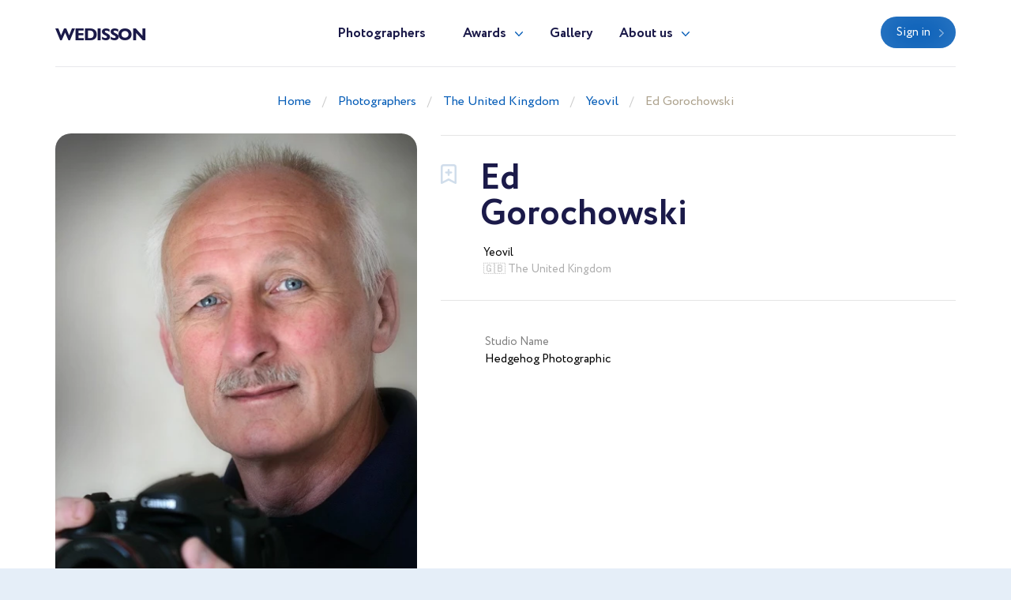

--- FILE ---
content_type: text/html; charset=UTF-8
request_url: https://wedisson.com/en/photographer/EdGorochowski
body_size: 3533
content:
<!doctype html>
<html lang="en" class="theme-wedisson">
<head>
    <title>Wedding Photographer Ed Gorochowski (EdGorochowski). Yeovil (The United Kingdom)</title>
    <meta charset="utf-8">
    <meta name="format-detection" content="telephone=no">
    <meta name="viewport" content="width=device-width, initial-scale=1, ,maximum-scale=1 shrink-to-fit=no">
    <meta name="description" content="">
    <meta name="keywords" content="">
    <link rel="shortcut icon" href="/brand/meta/wedisson/favicon.ico">
    <meta property="og:title" content="Wedding Photographer Ed Gorochowski (EdGorochowski). Yeovil (The United Kingdom)"/>
    <meta property="og:description" content=""/>
    <meta property="og:keywords" content=""/>
    <meta property="og:type" content="website"/>
    <meta property="og:locale" content="en"/>
    <meta property="og:site_name" content="Wedisson"/>
        <meta name="csrf-token" content="SasSOcw7iRMy0ikKFT2PhOZXV7q9Hk9Q5YCmugTD"/>
            
    <link rel="stylesheet" href="/assets/css/style.css?id=a338ba1b5c851d3b9b6a6d00d4080418">
</head>
<body class="">
<header>
    <div class="container">
        <div class="row">
            <div class="col-12">
                <nav class="navbar navbar-expand-md main-menu align-items-start">
                    <a class="navbar-brand" href="https://wedisson.com/en">Wedisson</a>
                    <div class="collapse navbar-collapse justify-content-center drop-menu-prof" id="navbarLog">
                        <div class="wrap">
                            <div>
                                <a class="dropdown-item" href="https://wedisson.com/en/profile">My profile</a>
                            </div>
                            <div>
                                <a class="dropdown-item" href="https://wedisson.com/en/profile/edit">Edit info</a>
                            </div>
                            <div>
                                <a class="dropdown-item" href="https://wedisson.com/en/profile/membership">Membership</a>
                            </div>
                            <div>
                                <a class="dropdown-item" href="https://wedisson.com/en/profile/contest">Participate</a>
                            </div>
                            
                            <div>
                                <a class="dropdown-item btn" href="https://wedisson.com/en/profile/contest">Contest</a>
                            </div>
                            <div class="logout">
                                <a href="https://wedisson.com/en/logout">Logout</a>
                            </div>
                        </div>
                    </div>
                    <div class="collapse navbar-collapse justify-content-center" id="navbarNav">
                        <ul class="navbar-nav">
                            <li class="nav-item active">
                                <a class="nav-link" href="https://wedisson.com/en/photographers">Photographers</a>
                            </li>
                            <li class="nav-item dropdown">
                                <a class="nav-link dropdown-toggle" href="#" id="navbarDropdownAwards" data-toggle="dropdown" aria-haspopup="true" aria-expanded="false">Awards</a>
                                <div class="dropdown-menu" aria-labelledby="navbarDropdownAwards">
                                    <div class="wrap">
                                        <div>
                                            <a class="dropdown-item" href="https://wedisson.com/en/awards">About Awards</a>
                                        </div>
                                                                                    <div>
                                                <a class="dropdown-item" href="https://wedisson.com/en/awards/current">Current ranking</a>
                                            </div>
                                                                                                                            <div>
                                                <a class="dropdown-item" href="https://wedisson.com/en/awards/2025">Best in 2025</a>
                                            </div>
                                                                                    <div>
                                                <a class="dropdown-item" href="https://wedisson.com/en/awards/2024">Best in 2024</a>
                                            </div>
                                                                                    <div>
                                                <a class="dropdown-item" href="https://wedisson.com/en/awards/2023">Best in 2023</a>
                                            </div>
                                                                                    <div>
                                                <a class="dropdown-item" href="https://wedisson.com/en/awards/2022">Best in 2022</a>
                                            </div>
                                                                                    <div>
                                                <a class="dropdown-item" href="https://wedisson.com/en/awards/2021">Best in 2021</a>
                                            </div>
                                                                            </div>
                                </div>
                            </li>
                            <li class="nav-item">
                                <a class="nav-link" href="https://wedisson.com/en/gallery">Gallery</a>
                            </li>
                            <li class="nav-item dropdown border-bottom-0">
                                <a class="nav-link dropdown-toggle" id="navbarDropdownAbout" data-toggle="dropdown" aria-haspopup="true" aria-expanded="false" href="#">About us</a>
                                <div class="dropdown-menu" aria-labelledby="navbarDropdownAbout">
                                    <div class="wrap">
                                        <div>
                                            <a class="dropdown-item" href="https://wedisson.com/en/about-us">About us</a>
                                        </div>
                                        <div>
                                            <a class="dropdown-item" href="https://wedisson.com/en/overall-rating" target="_blank">Membership tier</a>
                                        </div>
                                    </div>
                                </div>
                            </li>
                            <div class="b-lt">
                                <ul class="navbar-nav">
                                                                        <li class="nav-item ">
                                        <a href="https://wedisson.com/en/login" class="btn btn-blue">Sign in</a>
                                    </li>
                                                                        
                                    
                                </ul>
                            </div>
                        </ul>
                    </div>
                    <div class="b-lt">
                        <ul class="navbar-nav">
                            <li class="nav-item log-wrap">
                                                                <a href="https://wedisson.com/en/login" class="btn btn-blue" style="display: block">Sign in</a>
                                                                                            </li>
                            
                            
                            <button class="navbar-toggler" type="button" data-toggle="collapse" data-target="#navbarNav" aria-controls="navbarNav" aria-expanded="false" aria-label="Toggle navigation">
                  <span class="navbar-toggler-icon">
                    <i class="icon-bar"></i>
                    <i class="icon-bar"></i>
                    <i class="icon-bar"></i>
                  </span>
                            </button>
                        </ul>
                    </div>
                </nav>
            </div>
        </div>
    </div>
</header>

    <main class="profile-box">
        <div class="breadcrumb-block">
    <div class="container">
        <div class="row">
            <div class="col-md-12 text-center">
                <ul class="breadcrumb">
                    <div prefix="v: http://rdf.data-vocabulary.org/#">
                        <div typeof="v:Breadcrumb">
                            <li><a href="https://wedisson.com/en" rel="v:url" property="v:title">Home</a></li>
                                                            <li><a href="https://wedisson.com/en/photographers" rel="v:url" property="v:title">Photographers</a></li>
                                                            <li><a href="https://wedisson.com/en/best-wedding-photographers-in-the-united-kingdom" rel="v:url" property="v:title">The United Kingdom</a></li>
                                                            <li><a href="https://wedisson.com/en/the-united-kingdom/best-wedding-photographers-in-yeovil" rel="v:url" property="v:title">Yeovil</a></li>
                                                            <li><a href="https://wedisson.com/en/photographer/EdGorochowski" rel="v:url" property="v:title">Ed Gorochowski</a></li>
                                                    </div>
                    </div>
                </ul>
            </div>
        </div>
    </div>
</div>
        <div class="profile-wrap">
            <div class="container">
                <div class="row">
                    <div class="col-md-5">
                        <div class="pic-blk">
                            <img src="/imagecache/avatar/avatar/4087/EdGorochowski_w_4441_1483191786.webp" alt="Ed Gorochowski" loading="lazy">
                        </div>
                    </div>
                    <div class="col-md-7">
                        <div class="profile-data">
                            <div class="choose" data-toggle="class" data-toggle-class="select"><i></i></div>
                            <div class="info-b">
                                <h1>
                                    <p class="first-name">Ed</p>
                                    <p class="second-name">Gorochowski</p>
                                </h1>
                                                                <div class="info">
                                    <div>
                                        <span>Yeovil</span>
                                        <p> 🇬🇧 The United Kingdom</p>
                                    </div>
                                                                        <div>
                                                                            </div>
                                </div>
                            </div>
                            
                            <div class="cont-b">
                                <div class="row">
                                                                            <div class="col-sm-5">
                                            <div class="contacts">
                                                                                                    <div>
                                                        <p class="ttl">Studio Name</p>
                                                        <p>Hedgehog Photographic</p>
                                                    </div>
                                                                                            </div>
                                        </div>
                                                                    </div>
                            </div>
                        </div>
                    </div>
                </div>
                                                <div class="row">
                    <div class="col-12">
                        <div class="blockquote-b">
                            <div class="row justify-content-center">
                                <div class="col-lg-8 col-md-10 text-center">
                                    <div class="description collapse " id="blqt">
                                        <p>
                                            I&#039;m a full time professional photographer with over 35 years of experience. I run Hedgehog Photographic, which provides photographic services to businesses and the general public across the South West. My clients describe me as friendly, efficient and professional. I specialise in weddings which I have been taking since 1972. 
                                        </p>
                                    </div>
                                                                        <a class="collapsed read-more" data-toggle="collapse" href="#blqt" aria-expanded="false"></a>
                                                                    </div>
                            </div>
                        </div>
                    </div>
                </div>
                            </div>
        </div>
        <div class="portfolio-wrap">
            <div class="container">
                                
                                <div class="ph-wrap  border-top-0  ">
                    <div class="row">
                        <div class="col-12">
                                                            <h2>Other Photographers in The United Kingdom</h2>
                                                    </div>
                                                <div class="col-lg-2 col-md-3 col-sm-4 col-6">
                            <div class="ph">
                                <a href="https://wedisson.com/en/photographer/kate-izak769">
                                    <div class="pic-blk">
                                        <img src="/imagecache/avatar/avatar/8880/0ISrdk.webp" alt="Kate Izak" loading="lazy">
                                    </div>
                                    <p>Kate Izak</p>
                                    <span>Hampshire</span>
                                </a>
                            </div>
                        </div>
                                                <div class="col-lg-2 col-md-3 col-sm-4 col-6">
                            <div class="ph">
                                <a href="https://wedisson.com/en/photographer/josh-hyde269">
                                    <div class="pic-blk">
                                        <img src="/imagecache/avatar/avatar/9134/cdwm-2-of-2_466_1666683945.webp" alt="Josh Hyde" loading="lazy">
                                    </div>
                                    <p>Josh Hyde</p>
                                    <span>Cambridge</span>
                                </a>
                            </div>
                        </div>
                                                <div class="col-lg-2 col-md-3 col-sm-4 col-6">
                            <div class="ph">
                                <a href="https://wedisson.com/en/photographer/nikitavdhaven">
                                    <div class="pic-blk">
                                        <img src="/imagecache/avatar/avatar/10262/TRwF.webp" alt="Nikita Van Der Haven" loading="lazy">
                                    </div>
                                    <p>Nikita Van Der Haven</p>
                                    <span>Heiloo</span>
                                </a>
                            </div>
                        </div>
                                                <div class="col-lg-2 col-md-3 col-sm-4 col-6">
                            <div class="ph">
                                <a href="https://wedisson.com/en/photographer/clarkemarcus984">
                                    <div class="pic-blk">
                                        <img src="/imagecache/avatar/avatar/9597/CnFR.webp" alt="Marcus Clarke" loading="lazy">
                                    </div>
                                    <p>Marcus Clarke</p>
                                    <span>Cambridge</span>
                                </a>
                            </div>
                        </div>
                                                <div class="col-lg-2 col-md-3 col-sm-4 col-6">
                            <div class="ph">
                                <a href="https://wedisson.com/en/photographer/sashmrgn">
                                    <div class="pic-blk">
                                        <img src="/imagecache/avatar/avatar/10874/YoCg.webp" alt="Sasha Morgan" loading="lazy">
                                    </div>
                                    <p>Sasha Morgan</p>
                                    <span>Wilmslow</span>
                                </a>
                            </div>
                        </div>
                                                <div class="col-lg-2 col-md-3 col-sm-4 col-6">
                            <div class="ph">
                                <a href="https://wedisson.com/en/photographer/james-evans859">
                                    <div class="pic-blk">
                                        <img src="/imagecache/avatar/avatar/10678/7Mcl.webp" alt="James Evans" loading="lazy">
                                    </div>
                                    <p>James Evans</p>
                                    <span>Maidstone</span>
                                </a>
                            </div>
                        </div>
                                                <div class="col-lg-2 col-md-3 col-sm-4 col-6">
                            <div class="ph">
                                <a href="https://wedisson.com/en/photographer/mattpatephoto">
                                    <div class="pic-blk">
                                        <img src="/imagecache/avatar/avatar/9273/looking-at-came_6380_1676285732.webp" alt="Matt Pate" loading="lazy">
                                    </div>
                                    <p>Matt Pate</p>
                                    <span>Chester</span>
                                </a>
                            </div>
                        </div>
                                                <div class="col-lg-2 col-md-3 col-sm-4 col-6">
                            <div class="ph">
                                <a href="https://wedisson.com/en/photographer/jeavonsphotography">
                                    <div class="pic-blk">
                                        <img src="/imagecache/avatar/avatar/9961/IQYZ.webp" alt="Tom Jeavons" loading="lazy">
                                    </div>
                                    <p>Tom Jeavons</p>
                                    <span>Kent</span>
                                </a>
                            </div>
                        </div>
                                                <div class="col-lg-2 col-md-3 col-sm-4 col-6">
                            <div class="ph">
                                <a href="https://wedisson.com/en/photographer/janeballphotography">
                                    <div class="pic-blk">
                                        <img src="/imagecache/avatar/avatar/8669/janeballphotogr_6003_1668089619.webp" alt="Jane Ball" loading="lazy">
                                    </div>
                                    <p>Jane Ball</p>
                                    <span>Manchester</span>
                                </a>
                            </div>
                        </div>
                                                <div class="col-lg-2 col-md-3 col-sm-4 col-6">
                            <div class="ph">
                                <a href="https://wedisson.com/en/photographer/rachel-o-donnell636">
                                    <div class="pic-blk">
                                        <img src="/imagecache/avatar/avatar/10919/uj9c.webp" alt="Rachel O&#039;donnell" loading="lazy">
                                    </div>
                                    <p>Rachel O&#039;donnell</p>
                                    <span>Chester</span>
                                </a>
                            </div>
                        </div>
                                                <div class="col-lg-2 col-md-3 col-sm-4 col-6">
                            <div class="ph">
                                <a href="https://wedisson.com/en/photographer/hello.take2">
                                    <div class="pic-blk">
                                        <img src="/imagecache/avatar/avatar/10803/B9DIAy.webp" alt="Chu Cen Zhang" loading="lazy">
                                    </div>
                                    <p>Chu Cen Zhang</p>
                                    <span>Cheshire</span>
                                </a>
                            </div>
                        </div>
                                                <div class="col-lg-2 col-md-3 col-sm-4 col-6">
                            <div class="ph">
                                <a href="https://wedisson.com/en/photographer/Tomhphoto">
                                    <div class="pic-blk">
                                        <img src="/imagecache/avatar/avatar/493/52lMBf.webp" alt="Tom Halliday" loading="lazy">
                                    </div>
                                    <p>Tom Halliday</p>
                                    <span>Cambridge</span>
                                </a>
                            </div>
                        </div>
                                            </div>
                    <div class="row">
                        <div class="col-12 text-center">
                                                            <a href="https://wedisson.com/en/best-wedding-photographers-in-the-united-kingdom" class="see-all">All photographers</a>
                                                    </div>
                    </div>
                </div>
                            </div>
        </div>
    </main>
    <br/>
    <br/>
<footer>
    <div class="container">
        <div class="row">
            <div class="col-12">
                <nav class="navbar navbar-expand-md main-menu align-items-start">
                    <a class="navbar-brand" href="https://wedisson.com/en">Wedisson</a>
                    <div class="collapse navbar-collapse justify-content-center" id="navbarNavF">
                        <ul class="navbar-nav">
                            <li class="nav-item active">
                                <a class="nav-link" href="https://wedisson.com/en/photographers">Photographers</a>
                            </li>
                            <li class="nav-item">
                                <a class="nav-link" href="https://wedisson.com/en/awards">Awards</a>
                            </li>
                            <li class="nav-item">
                                <a class="nav-link" href="https://wedisson.com/en/gallery">Gallery</a>
                            </li>
                            <li class="nav-item">
                                <a class="nav-link" href="https://wedisson.com/en/about-us">About us</a>
                            </li>
                        </ul>
                    </div>
                                        <div class="b-lt">
                        <span>Follow us</span>
                                                <a href="https://www.facebook.com/wedissonawards/" target="_blank" rel="nofollow" class="fb"></a>
                                                                        <a href="https://www.instagram.com/wedisson_com/" target="_blank" rel="nofollow" class="inst"></a>
                                                <button class="navbar-toggler" type="button" data-toggle="collapse" data-target="#navbarNavF" aria-controls="navbarNavF" aria-expanded="false" aria-label="Toggle navigation">
							<span class="navbar-toggler-icon">
								<i class="icon-bar"></i>
								<i class="icon-bar"></i>
								<i class="icon-bar"></i>
							</span>
                        </button>
                    </div>
                                    </nav>
            </div>
        </div>
                    <div class="row footer">
                <div class="col-md-5">
                    <div class="img-wrap">
                        <img src="/assets/images/ft-pic.png" loading="lazy" alt="">
                    </div>
                </div>
                <div class="col-md-7">
                    <div class="sing">
                        <h3>We pick the most interesting, breathtaking, and creative photos.</h3>
                        <p style="min-height: 0">Register and submit your photographs to participate in the contest</p>
                                                                        <div class="mt-5 mb-1 font-weight-bold" style="color: var(--gray)">
    <noindex>
        <div>Operated by Award Global LLC<br />
            444 Alaska Avenue, CAS190<br />
            Torrance, California 90503, United States
        </div>
    </noindex>
</div>
                    </div>
                    <div class="projects">
                        <p>Our<br> projects</p>
                        <div>
                            <a href="https://wedisson.com" rel="nofollow">
                                <img src="/assets/images/project-wedisson.svg" loading="lazy" alt="">
                            </a>
                            <a href="https://babyphotoawards.com" rel="nofollow">
                                <img src="/assets/images/project-baby.svg" loading="lazy" alt="">
                            </a>
                            <a href="https://portraitphotoawards.net" rel="nofollow">
                                <img src="/assets/images/project-portrait.svg" loading="lazy" alt="">
                            </a>
                            <a href="https://foodelia.cc" rel="nofollow">
                                <img src="/assets/images/project-foodelia.svg" loading="lazy" alt="">
                            </a>
                        </div>
                    </div>
                </div>
            </div>
            </div>
</footer>
<div class="modal fade modal-view modal-zoom" id="modal-view" role="dialog" aria-labelledby="ModalView" aria-hidden="true" data-backdrop="false">
    <div class="modal-dialog">
        <div class="modal-content">
            <a href="#" class="close" data-dismiss="modal"></a>
            <div class="swiper-tmp">
                
            </div>
        </div>
    </div>
</div>

<script>
    let translate = {
        "server_error": "Server error. Please try again"
    };
</script><script src="/assets/js/manifest.js?id=101e8b3fc4bd1033b704a02b74c5141f"></script>
<script src="/assets/js/vendor.js?id=6c916247e6a1d20ec20d42d2fdd84ef5"></script>
<script src="/assets/js/app.js?id=b3406f85dff35a7cf494e94a9cec484a"></script>

</body>
</html>


--- FILE ---
content_type: image/svg+xml
request_url: https://wedisson.com/images/arr-b-b.svg?c0824cbf8cf7b59e87206298f71031e9
body_size: 395
content:
<svg xmlns="http://www.w3.org/2000/svg" width="10" height="6" viewBox="0 0 10 6">
  <defs>
    <style>
      .cls-1 {
        fill: #005ab6;
        fill-rule: evenodd;
      }
    </style>
  </defs>
  <path id="Forma_1_копия" data-name="Forma 1 копия" class="cls-1" d="M37.457,26.8l4.352-4.636a0.713,0.713,0,0,0,0-.967,0.621,0.621,0,0,0-.914,0L37,25.347,33.105,21.2a0.621,0.621,0,0,0-.913,0,0.713,0.713,0,0,0,0,.968L36.542,26.8A0.619,0.619,0,0,0,37.457,26.8Z" transform="translate(-32 -21)"/>
</svg>


--- FILE ---
content_type: application/javascript
request_url: https://wedisson.com/assets/js/manifest.js?id=101e8b3fc4bd1033b704a02b74c5141f
body_size: 721
content:
(()=>{"use strict";var e,r={},t={};function o(e){var n=t[e];if(void 0!==n)return n.exports;var i=t[e]={id:e,loaded:!1,exports:{}};return r[e].call(i.exports,i,i.exports,o),i.loaded=!0,i.exports}o.m=r,o.amdO={},e=[],o.O=(r,t,n,i)=>{if(!t){var l=1/0;for(f=0;f<e.length;f++){for(var[t,n,i]=e[f],a=!0,d=0;d<t.length;d++)(!1&i||l>=i)&&Object.keys(o.O).every((e=>o.O[e](t[d])))?t.splice(d--,1):(a=!1,i<l&&(l=i));if(a){e.splice(f--,1);var u=n();void 0!==u&&(r=u)}}return r}i=i||0;for(var f=e.length;f>0&&e[f-1][2]>i;f--)e[f]=e[f-1];e[f]=[t,n,i]},o.n=e=>{var r=e&&e.__esModule?()=>e.default:()=>e;return o.d(r,{a:r}),r},o.d=(e,r)=>{for(var t in r)o.o(r,t)&&!o.o(e,t)&&Object.defineProperty(e,t,{enumerable:!0,get:r[t]})},o.g=function(){if("object"==typeof globalThis)return globalThis;try{return this||new Function("return this")()}catch(e){if("object"==typeof window)return window}}(),o.o=(e,r)=>Object.prototype.hasOwnProperty.call(e,r),o.r=e=>{"undefined"!=typeof Symbol&&Symbol.toStringTag&&Object.defineProperty(e,Symbol.toStringTag,{value:"Module"}),Object.defineProperty(e,"__esModule",{value:!0})},o.nmd=e=>(e.paths=[],e.children||(e.children=[]),e),(()=>{var e={940:0,261:0};o.O.j=r=>0===e[r];var r=(r,t)=>{var n,i,[l,a,d]=t,u=0;if(l.some((r=>0!==e[r]))){for(n in a)o.o(a,n)&&(o.m[n]=a[n]);if(d)var f=d(o)}for(r&&r(t);u<l.length;u++)i=l[u],o.o(e,i)&&e[i]&&e[i][0](),e[i]=0;return o.O(f)},t=self.webpackChunk=self.webpackChunk||[];t.forEach(r.bind(null,0)),t.push=r.bind(null,t.push.bind(t))})()})();